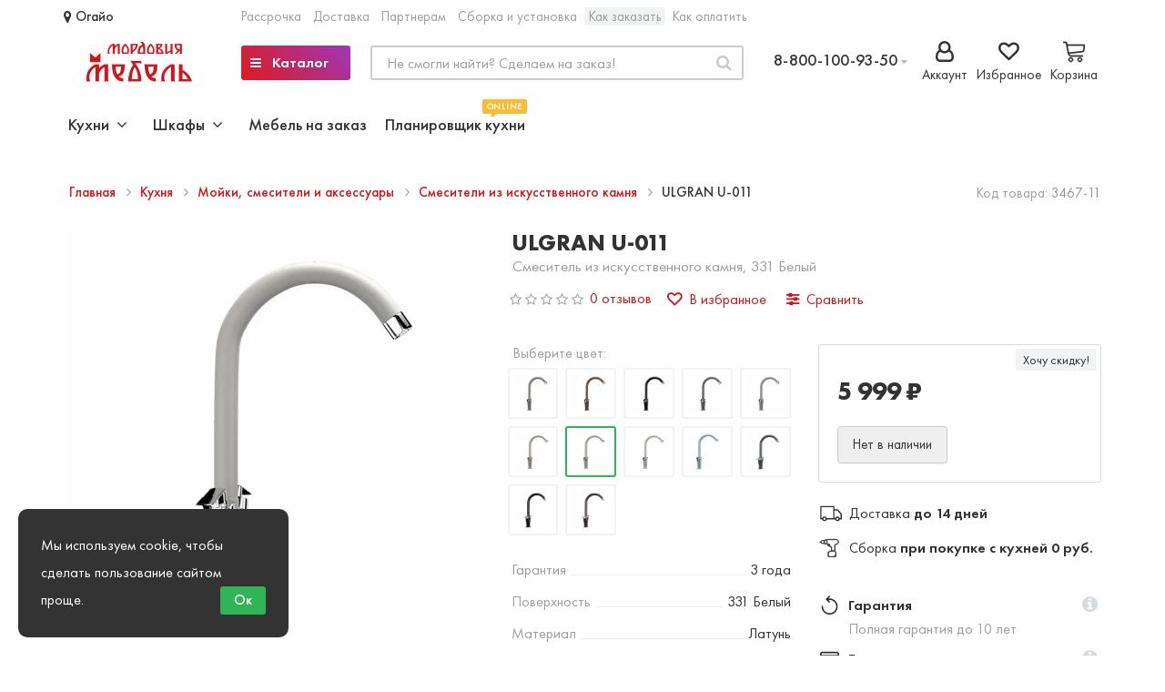

--- FILE ---
content_type: text/html; charset=utf-8
request_url: https://mordoviamebel.ru/kuhnya/mojki-smesiteli-i-aksessuary/smesiteli-iz-iskusstvennogo-kamnya/ulgran-u-011-smesitel-iz-iskusstvennogo-kamnya-331-belyj
body_size: 3766
content:
<div id="cmswidget-1" class="cmswidget cmswidget-treecomments" data-prefix="ascpw1_">
<div id="tab-html-1" class="tab-pane">
	<div class="box" style="display: block">
		<div class="box-content bordernone"><div class="cmswidget-new-1">
	<div class="container_reviews cmswidget" id="ascpw1_container_reviews_product_id_3467">
		<noindex>
			<div class="container_reviews_vars acr1" style="display: none">
				<div class="mark" data-text="product_id"></div>
				<div class="mark_id" data-text="3467"></div>
				<div class="theme" data-text=""></div>
				<div class="visual_editor" data-text="1"></div>
				<div class="ascp_widgets_position" data-text="1"></div>
				<div class="settingswidget" data-text="1"></div>
				<div class="text_wait" data-text="Подождите пожалуйста!"></div>
				<div class="visual_rating" data-text="1"></div>
				<div class="captcha_status" data-text="0"></div>
				<div class="rating_status" data-text="1"></div>
				<div class="signer" data-text="0"></div>
				<div class="imagebox" data-text="colorbox"></div>
				<div class="prefix" data-text="ascpw1_"></div>
				<div class="wysibbuploader" data-text="https://mordoviamebel.ru/index.php?route=module/blog/wysibbuploader"></div>
				<div class="wysibbuploader_key_imageshack" data-text="1"></div>
			</div>
  		</noindex>

						<script>
					if (typeof WBBLANG !=="undefined"){
					CURLANG = WBBLANG['ru-ru'] || WBBLANG['en'] || CURLANG;
					}
				</script>
		
		
		<div class="width100 overflowhidden lineheight1">&nbsp;</div>

		<div id="ascpw1_div_comment_3467" >

			<div id="ascpw1_comment_3467" >
				<div class="container_comments " id="container_comments_product_id_3467">
	<!-- <noindex> -->
		<div class="container_comments_vars acc1" id="container_comments_vars_product_id_3467" style="display: none">
			<div class="mark" data-text="product_id"></div>
			<div class="mark_id" data-text="3467"></div>
			<div class="text_rollup_down" data-text="развернуть ветку"></div>
			<div class="text_rollup" data-text="свернуть ветку"></div>
			<div class="visual_editor" data-text="1"></div>
			<div class="sorting" data-text="desc"></div>
			<div class="page" data-text="1"></div>
			<div class="ascp_widgets_position" data-text="1"></div>
			<div class="text_voted_blog_plus" data-text="Вы проголосовали положительно."></div>
			<div class="text_voted_blog_minus" data-text="Вы проголосовали отрицательно."></div>
			<div class="text_all" data-text="Всего"></div>
			<div class="prefix" data-text="ascpw1_"></div>
		</div>
	<!-- </noindex> -->

		


<div class="row">
	<div class="col-md-8">
		
					<!-- <noindex> -->
		<div class="sc_h_s empty-comment">Ещё никто не оставил отзывов.</div>
		<!-- </noindex> -->
				<div class="pagination-panel"></div>
	</div>
	<div id="rating-widget-info" class="col-md-3 col-md-offset-1 visible-md visible-lg">

			</div>
</div>

</div>

<div class="overflowhidden lineheight1">&nbsp;</div>



<script>
$(document).ready(function(){
	$('.sc_h_s').show();
});
$(document).on('click', '.custom-select a', function () {
	$('#sorting_1').trigger('change');
	return false;
});
</script>
			</div>


       

			<div id="ascpw1_comment-title" class="hidden sc_tc_link_write_review">
				<a href="#"  id="ascpw1_comment_id_reply_0" data-cmswidget="1" data-prefix="ascpw1_" class="comment_reply comment_buttons form_reply">
				<ins id="ascpw1_reply_0" class="hrefajax text_write_review">Оставить отзыв</ins>
				</a>
			</div>

			<button type="button" onclick="$(this).next().children().slideToggle();" class="btn button button-comment btn-write-comment" style="margin:20px 0;">Оставить отзыв</button>

			<div id="ascpw1_comment_work_0" class="ascpw1_comment_work comment_work_"></div>

			<div id="ascpw1_reply_comments" class="ascpw1_comment_form comment_form" data-prefix="ascpw1_" style="display:none">
				<div id="ascpw1_comment_work_" class="ascpw1_form_customer_pointer width100">


					
					<div id="form_customer_none" style="display:none;"></div>




					<div class="form_customer ascpw1_form_customer" id="ascpw1_form_customer" style="display:none;">



						<form action="https://mordoviamebel.ru/login/" method="post" enctype="multipart/form-data">
							<div class="form_customer_content">
								<a href="#" class="floatright hrefajax"  onclick="$('.ascpw1_form_customer').hide(); $('.sc-auth').hide(); return false;">закрыть</a>

								<div class="floatleft sc-auth-left">
									E-Mail:<br />
									<input type="text" name="email" class="form-control sc-form-control" value="" />
									<br />
									Пароль:<br />
									<input type="password" name="password" class="form-control sc-form-control" value="" />
									<br />
									<a href="https://mordoviamebel.ru/forgot-password/">Забыли пароль?</a>
									<br />
									<input type="submit" value="Войти" class="button btn btn-primary" />
									<a href="https://mordoviamebel.ru/simpleregister/" class="marginleft10">Регистрация</a>
																		<input type="hidden" name="redirect" value="https://mordoviamebel.ru/kuhnya/mojki-smesiteli-i-aksessuary/smesiteli-iz-iskusstvennogo-kamnya/ulgran-u-011-smesitel-iz-iskusstvennogo-kamnya-331-belyj#tabs" />
																	</div>
                                <div class="floatleft sc-auth" style="display:none;"></div>
							</div>
						</form>

					</div>
					
					<form id="ascpw1_form_work_">
						<div class="seocmspro_customer_name width100 overflowhidden" >
						  						  <div class="seocmspro_load_avatar seocmspro_avatar"><img src="https://mordoviamebel.ru/image/cache/adaptive/catalog/avatars/avatar-50x50.png" alt="avatar" style="width:50px ; height:50px ; "></div>
						  						<div class="seocmspro_author" >
						<ins class="color_entry_name">Ваше имя:</ins>
						<br>
						<input type="text" name="name" class="form-control sc-form-control" onblur="if (this.value==''){this.value='Гость'}" onfocus="if (this.value=='Гость') this.value='';"  value="Гость" >

												<div class="asc_textlogin">
						<a href="#" class="textdecoration_none hrefajax" data-cmswidget="1" data-prefix="ascpw1_"><ins class="hrefajax customer_enter customer_auth" data-prefix="ascpw1_" data-cmswidget="1">Войти</ins></a>
						 или <a href="https://mordoviamebel.ru/simpleregister/">зарегистрироваться</a>						</div>
						
                         </div>
						</div>
						<div class=" bordernone width100 overflowhidden margintop5 lineheight1"></div>

						<div class="marginbottom5">
	</div>

<div class="width100 addfields" style="">

				<div class="marginbottom2">
					  <div class="floatleft marginright5">
					  
					  </div>
				      <div>
				      	
				      	<ins class="field_title">Достоинства</ins>
				      	<div>
				      		<textarea name="af[plus]" cols="40" rows="1" class="form-control sc-form-control blog-record-textarea"></textarea>
				      	</div>
				      </div>
				      <div class="clearboth"> </div>
			    </div>
			    
				<div class="marginbottom2">
					  <div class="floatleft marginright5">
					  
					  </div>
				      <div>
				      	
				      	<ins class="field_title">Недостатки</ins>
				      	<div>
				      		<textarea name="af[minus]" cols="40" rows="1" class="form-control sc-form-control blog-record-textarea"></textarea>
				      	</div>
				      </div>
				      <div class="clearboth"> </div>
			    </div>
			    </div>

													<ins class="color_entry_name">Ваш отзыв:</ins>
							<span class="blog_require">*</span>

							<div class="ascp_bbode">
								<textarea name="text" id="ascpw1_editor_" class="form-control blog-record-textarea ascpw1_editor blog-textarea_height"></textarea>
							</div>

	                        						
						<div class="bordernone width100 overflowhidden margintop5 lineheight1"></div>
												<ins class="color_entry_name">Дайте оценку: </ins>&nbsp;&nbsp;
												<div style="height: 25px;">
							<input type="radio" class="visual_star" name="rating" title="Плохо 1" value="1" >
							<input type="radio" class="visual_star" name="rating" title="Плохо 2" value="2" >
							<input type="radio" class="visual_star" name="rating" title="Плохо 3" value="3" >
							<input type="radio" class="visual_star" name="rating" title="Хорошо 4" value="4" >
							<input type="radio" class="visual_star" name="rating" title="Хорошо 5" value="5" >
							<div class="floatleft"  style="padding-top: 5px; "><ins class="color_entry_name marginleft10"><span id="hover-test" ></span></ins></div>
							<div  class="bordernone width100 overflowhidden lineheight1"></div>
						</div>
																		<div class="bordernone width100 overflowhidden margintop5 lineheight1"></div>
						
						
													<div class="buttons">
								<button type="button" id="ascpw1_button-comment-0" data-loading-text="" class="btn button button-comment"><i class="fa fa-pencil-square-o"></i> Написать отзыв</button>
							</div>
						
   					</form>
				</div>
			</div>

       
		</div>

		<div class="overflowhidden">&nbsp;</div>
	</div>
</div>
		</div>
	</div>
</div></div>

<script>

	$('#cmswidget-1').hide();

comment_form_ascpw1_ = $('#ascpw1_reply_comments').clone();
$('#ascpw1_reply_comments').remove();

if (typeof tab_select == "undefined") {
	var tab_select = new Array();
}

tab_select[1] = '#tab-html-1';
</script>


<script>
$(document).ready(function(){

		
		    var prefix = 'ascpw1_';
            var cmswidget = '1';
			var heading_title = 'Отзывы';
			var total = '0';

						var name = 'ULGRAN U-011';
			var url = 'https://mordoviamebel.ru/kuhnya/mojki-smesiteli-i-aksessuary/smesiteli-iz-iskusstvennogo-kamnya/ulgran-u-011-smesitel-iz-iskusstvennogo-kamnya-331-belyj';
			
						var product_name = 'ULGRAN U-011';
			var product_url = 'https://mordoviamebel.ru/kuhnya/mojki-smesiteli-i-aksessuary/smesiteli-iz-iskusstvennogo-kamnya/ulgran-u-011-smesitel-iz-iskusstvennogo-kamnya-331-belyj';
			
			var data = $('#cmswidget-1').clone();

			tab_select[cmswidget] = '#tab-review';
$('#cmswidget-'+cmswidget).remove();
$(tab_select[cmswidget]).html($(data).html());;

            $('#cmswidget-1').show();

			$('.cmswidget-new-1').attr('id', 'cmswidget-1');

			delete data;
			delete prefix;
			delete cmswidget;
			delete total;

						delete product_name;
			delete product_url;
			
						delete name;
			delete url;
			

	   


});

//$(window).on("load", function() {

 if ($('.comments_parent').is(':hidden') == false) {

 } else {
 	$('.comments_parent').show();
 }
 $('#ascpw1_comment_id_reply_0').click();


			url = location.href, idx_1 = url.indexOf("#")
			hash_1 = idx_1 != -1 ? url.substring(idx_1+1) : "";

			var idx_cmswidget_1 =  hash_1.lastIndexOf("_");
			url_cmswidget_1 = idx_cmswidget_1 != -1 ? hash_1.substring(idx_cmswidget_1+1) : "";

		    if (url_cmswidget_1 != '') {
		    	switch_tab_1 = true;
		    }  else {
		    	switch_tab_1 = false;
		    }

			

            if (url_cmswidget_1 != '') {
				if (url_cmswidget_1 == '1' && switch_tab_1) {
					$('a[href=\''+tab_select[1]+'\']').trigger('click');
	            }
                if ($('#' + hash_1).length && hash_1 != "") {
                	$('html, body').animate({scrollTop: $('#' + hash_1).offset().top}, 500, function() {});
                }
			}

//});

</script>

<script>
$(document).ready(function(){

	if (tab_select[1] == '#tab-html-1') {
		title_tab_1 = $('a[href=\''+tab_select[1]+'\']').html();
		$('a[href=\''+tab_select[1]+'\']').html(title_tab_1 + ' ---(0)');
	}

		$('.leavereview-1').hide();
	
});
</script>


<script>
var $comments = $('.comment-content');

$comments.each(function(i) {
	var $comments_content = $(this).text(),
	$comments_length = $comments_content.length;

	if ($comments_length > 333) {
		var $new_comments_length = $comments_content.substr(0, 333) + '...';

		$(this).text($new_comments_length).after('<span class="read-more-comment" onclick="readMoreComment(this)">Читать полностью</span><span class="hidden">'+ $comments_content +'</span>');
	}
});

function readMoreComment(el) {
	$(el).toggleClass('active');

	var content = $(el).prev().text();
	$(el).prev().text($(el).next().text());

	$(el).next().text(content);

	if ($(el).is('.active')) {
		$(el).text('Свернуть');
	} else {
		$(el).text('Читать полностью');
	}
}

function showMoreReply(el) {
	$(el).hide();
	$(el).nextAll().removeClass('hidden');
}

var $comments_reply = $('.comments_parent > div').length;

if ($comments_reply > 1) {
	$('.comments_parent > div + div').addClass('hidden');
	$('.comments_parent > div').first().after('<div class="show-more-reply" onclick="showMoreReply(this)"><span><svg class="svg-icon"><use xlink:href="#svg-icon-plus"></use></svg></span>Показать больше ответов</div>');
}



</script>


--- FILE ---
content_type: application/javascript; charset=utf-8
request_url: https://mordoviamebel.ru/catalog/view/javascript/bundle-expert/bundle-expert-custom.js
body_size: 1464
content:
//---------------------------------------
//Copyright © 2018 by opencart-expert.com 
//All Rights Reserved. 
//---------------------------------------
class BundleExpertCustom {
    constructor() {

    }

    update_cart_html(json) {
        var t = 1;
        if (json['success']) {
            if (json['success'].indexOf('обновл') >= 0) {
            } else {
                var html = '<div id="addcart-popup" class="white-popup mfp-with-anim bundle-add-complete">';
                html += '<h2 class="popup-header">Комплект добавлен в корзину!</h2>';
                html += '<div class="popup-text">';
                html += '<p>' + json['success'] + '</p>';
                html += '<div class="cart-continue">';
                html += '<a class="popup-button" onclick="$.magnificPopup.close();">Продолжить</a>';
                html += '</div>';
                html += '';
                html += '</div>';
                html += '</div>';

                $.magnificPopup.open({
                    tLoading: '<img src="catalog/view/theme/oct_luxury/image/ring-alt.svg" />',
                    items: {
                        src: html,
                        type: 'inline'
                    },
                    midClick: true,
                    removalDelay: 200
                });
            }
        }


        $('#cart-total').html(parseInt(json['total']));

        $('#cart > ul').load('index.php?route=common/cart/info ul li');
    }

    //update_product_page_price_html(pointer){
    //    var t = 1;
    //}

    point(point_namber, pointer) {
        var func_name = 'point_' + point_namber;

        if (typeof window['be_custom'][func_name] === 'function') {
            window['be_custom'][func_name](pointer);
        }
    }

    point_001(pointer) {
    }

    point_002(pointer) {
        $('#cart-popup button.mfp-close').click();
    }

    point_005(pointer) {
        $('#cart-popup button.mfp-close').click();
    }

    point_013(pointer) {
        var widget_item = pointer.widget_item;
        var product_form = pointer.product_form;

        var name2 = $(product_form).find('.name2-container').html();
        $(widget_item).find('.product-title-name2').html(name2);

        var image_src = $(product_form).find('.thumbnail.main-image img').attr('src');
        $(widget_item).find('.image img').attr('src', image_src);
    }
    point_011(pointer) {
       // this.image_hover_init(pointer.widget);
    }
    point_014(pointer) {
        this.image_hover_init(pointer.widget_html);
    }

    point_016(pointer) {
        var kit_form = pointer.kit_form;
        var product_form = pointer.product_form;
        var name = $(kit_form).find('.kit-form-arrows .product-title').html();
        if (!$(product_form).find('.name2-container').is(':empty')) {
            var name2 = $(product_form).find('.name2-container').html();
			if(typeof name2 !== 'undefined'){
				name += '. ' + name2;
            $(kit_form).find('.kit-form-arrows .product-title').html(name);
			}

        }

    }

    image_hover_init(widget) {
        if($(widget).hasClass('kit-widget-table-with-popup-image')) {
            $(widget).find('.product-thumb .image img').mouseenter(function (event) {
                var image = event.target;
                var image_src = $(image).attr('src');

                var position = $(image).offset();

                var top_position = position.top;

                var html = '';
                html += '<div class="be-popup-image-hover" style="opacity:0;position: absolute">';
                html += '<img src="' + image_src + '"/>';
                html += '</div>';
                html += '';

                $('body').append(html);

                var hover_image = $('body').find('.be-popup-image-hover').first();

                var image_height = $(hover_image).find('img').height();
                top_position -= image_height;
                top_position -= 4;

                $(hover_image).offset({top: top_position, left: position.left});
                // $(hover_image).animate({opacity: 1}, 500);
                $(hover_image).addClass('be-visible-hover-image');
            });
            $(widget).find('.product-thumb .image img').mouseleave(function (image) {
                var image = event.target;
                $('body').find('.be-popup-image-hover').remove();
            });
        }
    }
};


--- FILE ---
content_type: image/svg+xml
request_url: https://mordoviamebel.ru/image/payment/mir-logo-h14px.svg
body_size: 818
content:
<?xml version="1.0" encoding="UTF-8" standalone="no"?>
<svg
   xmlns:dc="http://purl.org/dc/elements/1.1/"
   xmlns:cc="http://creativecommons.org/ns#"
   xmlns:rdf="http://www.w3.org/1999/02/22-rdf-syntax-ns#"
   xmlns:svg="http://www.w3.org/2000/svg"
   xmlns="http://www.w3.org/2000/svg"
   xml:space="preserve"
   style="enable-background:new 0 0 49 14;"
   viewBox="0 0 49 14"
   height="14px"
   width="49px"
   y="0px"
   x="0px"
   id="Layer_1"
   version="1.1"><metadata
     id="metadata22"><rdf:RDF><cc:Work
         rdf:about=""><dc:format>image/svg+xml</dc:format><dc:type
           rdf:resource="http://purl.org/dc/dcmitype/StillImage" /><dc:title></dc:title></cc:Work></rdf:RDF></metadata><defs
     id="defs20" /><style
     id="style3"
     type="text/css">
	.st0{fill-rule:evenodd;clip-rule:evenodd;fill:url(#SVGID_1_);}
	.st1{fill-rule:evenodd;clip-rule:evenodd;fill:#4DB45F;}
</style><linearGradient
     y2="3"
     x2="48.5"
     y1="3"
     x1="34.1742"
     gradientUnits="userSpaceOnUse"
     id="SVGID_1_"><stop
       id="stop6"
       style="stop-color:#00B4E6"
       offset="0" /><stop
       id="stop8"
       style="stop-color:#088CCB"
       offset="1" /></linearGradient><path
     id="path10"
     d="M43.5,0h-9.3c0.5,3.1,3.5,6,6.8,6h7.4c0.1-0.3,0.1-0.7,0.1-1C48.5,2.2,46.3,0,43.5,0z"
     class="st0" /><path
     style="clip-rule:evenodd;fill:#4db45f;fill-rule:evenodd"
     id="path12"
     d="m 35,6.5 0,7.5 4.5,0 0,-4 4,0 c 2.2,0 4.1,-1.5 4.7,-3.5 z"
     class="st1" /><path
     id="path14"
     d="M19,0v14h4c0,0,1,0,1.5-1C27.2,7.6,28,6,28,6h0.5v8H33V0h-4c0,0-1,0.1-1.5,1C25.2,5.6,24,8,24,8h-0.5V0H19z"
     class="st1" /><path
     id="path16"
     d="M0,14V0h4.5c0,0,1.3,0,2,2c1.8,5.3,2,6,2,6s0.4-1.3,2-6c0.7-2,2-2,2-2H17v14h-4.5V6.5H12L9.5,14h-2L5,6.5H4.5  V14H0z"
     class="st1" /></svg>

--- FILE ---
content_type: application/javascript; charset=utf-8
request_url: https://mordoviamebel.ru/catalog/view/javascript/jquery.cookiecuttr.js
body_size: 527
content:
(function ($) {
    $.cookieCuttr = function (options) {
        var defaults = {
            cookieAcceptButton: true,
            cookieMessage: text_before + '<a target="_blank" href="' + cookie_url + '">' + link_text + '</a>' + text_after,
            cookieExpires: cookie_expires,
            cookieAcceptButtonText: accept_text,
            cookieTextAlign: text_align,
        };
        var options = $.extend(defaults, options);
        var message = defaults.cookieMessage;
	var cookieAcceptButton = options.cookieAcceptButton;
        var cookieMessage = message;
        var cookieExpires = options.cookieExpires;
        var cookieAcceptButtonText = options.cookieAcceptButtonText;
        var cookieTextAlign = options.cookieTextAlign;
        var $cookieAccepted = $.cookie('cc_cookie_accept') == "cc_cookie_accept";

        $.cookieAccepted = function () {
            return $cookieAccepted;
        };

        if (cookieAcceptButton) {
            var cookieAccept = ' <a href="#accept" class="cc-cookie-accept"><span>' + cookieAcceptButtonText + '</span></a> ';
        } else {
            var cookieAccept = "";
        }
        
		if ($cookieAccepted) {
			//do nothing
		} else {
			$('body').append('<div class="cc-cookies"><div class="inner-cookie-' + cookieTextAlign + '">' + cookieMessage + cookieAccept + '</div></div>');
	}
		
        $('.cc-cookie-accept').click(function (e) {
            e.preventDefault();
			$.cookie("cc_cookie_accept", "cc_cookie_accept", {
				expires: cookieExpires,
				path: '/'
			});
            $(".cc-cookies").fadeOut();
        });
    };
})(jQuery);